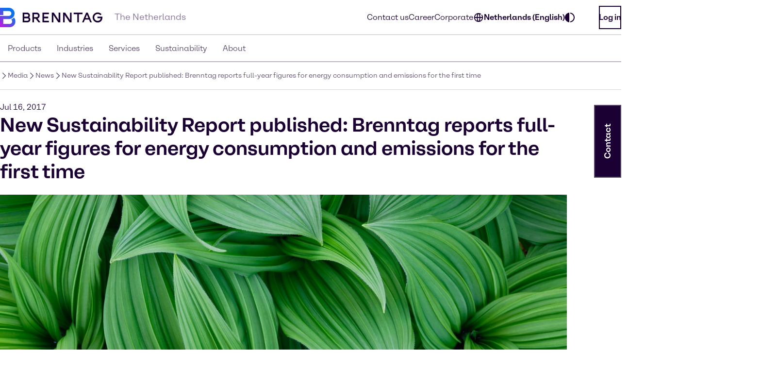

--- FILE ---
content_type: application/javascript
request_url: https://www.brenntag.com/en-nl/_nuxt/Mail.551b51ac.js
body_size: 206
content:
import{N as e}from"./nuxt-icon.06dfec9b.js";import{l as t,J as o,O as s,V as a}from"./swiper-vue.9bce3db7.js";import"./entry.ea72c1fe.js";const l={xmlns:"http://www.w3.org/2000/svg",viewBox:"0 0 24 24"},n=a("path",{fill:"#1a0033",d:"M12 12.662 4.505 6h12.127l2.311-2H2v2.449l10 8.889 8-6.885V18H4v-7.097L2 9.125V20h20V4z",style:{fill:"#1a0033"}},null,-1),r=[n];function c(i,h){return o(),s("svg",l,r)}const p={render(){return t(e,{icon:{render:c},name:"Mail"})}};export{p as default,c as render};


--- FILE ---
content_type: application/javascript
request_url: https://www.brenntag.com/en-nl/_nuxt/ChevronRight.d80087bc.js
body_size: 199
content:
import{N as e}from"./nuxt-icon.06dfec9b.js";import{l as t,J as o,O as n,V as r}from"./swiper-vue.9bce3db7.js";import"./entry.ea72c1fe.js";const s={xmlns:"http://www.w3.org/2000/svg",viewBox:"0 0 24 24"},a=r("path",{fill:"#1a0033",d:"m8.707 21.707-1.414-1.414L15.586 12 7.293 3.707l1.414-1.414L18.414 12z",style:{fill:"#1a0033"}},null,-1),c=[a];function l(i,h){return o(),n("svg",s,c)}const p={render(){return t(e,{icon:{render:l},name:"ChevronRight"})}};export{p as default,l as render};


--- FILE ---
content_type: application/javascript
request_url: https://www.brenntag.com/en-nl/_nuxt/ChevronLeft.dcfa3e2a.js
body_size: 196
content:
import{N as e}from"./nuxt-icon.06dfec9b.js";import{l as t,J as o,O as n,V as r}from"./swiper-vue.9bce3db7.js";import"./entry.ea72c1fe.js";const s={xmlns:"http://www.w3.org/2000/svg",viewBox:"0 0 24 24"},a=r("path",{fill:"#1a0033",d:"M15.293 21.707 5.586 12l9.707-9.707 1.414 1.414L8.414 12l8.293 8.293z",style:{fill:"#1a0033"}},null,-1),l=[a];function c(i,h){return o(),n("svg",s,l)}const _={render(){return t(e,{icon:{render:c},name:"ChevronLeft"})}};export{_ as default,c as render};


--- FILE ---
content_type: application/javascript
request_url: https://www.brenntag.com/en-nl/_nuxt/Close.d0c298bb.js
body_size: 294
content:
import{N as e}from"./nuxt-icon.06dfec9b.js";import{l as o,J as t,O as s,V as n}from"./swiper-vue.9bce3db7.js";import"./entry.ea72c1fe.js";const r={xmlns:"http://www.w3.org/2000/svg",viewBox:"0 0 24 24"},l=n("path",{fill:"#1a0033",d:"m4.707 20.707-1.414-1.414 16-16 1.414 1.414-16 16zm5.879-11.535L4.707 3.293 3.293 4.707l5.879 5.879 1.414-1.414zm2.828 5.656 5.879 5.879 1.414-1.414-5.879-5.879-1.414 1.414z",style:{fill:"#1a0033"}},null,-1),a=[l];function c(i,m){return t(),s("svg",r,a)}const p={render(){return o(e,{icon:{render:c},name:"Close"})}};export{p as default,c as render};


--- FILE ---
content_type: application/javascript
request_url: https://www.brenntag.com/en-nl/_nuxt/default.9b77545b.js
body_size: 6324
content:
import{m as Ne,h as Me,A as Pe,C as Ae,f as We,t as Ze,B as et,v as tt,w as at,d as Be,x as nt,E as Re,j as ot,u as it,a as st,D as lt,i as rt,n as ct,S as X,r as dt,k as ut,V as pt,o as mt,J as _t,T as Q,W as ht,X as gt}from"./entry.ea72c1fe.js";import{a as W,u as vt,b as ft}from"./Loading.9ab87cbb.js";import{j as Z,a as b,k as p,y as Oe,n as yt,q as wt,u as t,J as L,O as F,V as m,N as C,X as He,L as z,P as A,Q as Ue,M as qe,a3 as kt,ad as bt,m as Ct,p as St,b as Ie,a0 as jt,Y as xt}from"./swiper-vue.9bce3db7.js";const Dt={class:"social-nav-container"},Lt=["aria-label"],Tt={class:"social-nav-content"},Et=["textContent"],$t={class:"social-nav-content--links"},Pt={class:"social-nav-content-share"},At=m("p",{class:"text-md text-bold"},"Share",-1),Ht={class:"social-nav-content-share-button"},It=["href","aria-label"],Nt=["href","aria-label"],Mt=["href","aria-label"],Bt={class:Ue("social-nav-sticky-content")},Rt=["textContent"],Ot=["aria-label"],Ut=Z({__name:"ContactSocialShareSidebar",setup(H){const{projectProperties:u}=Ne(),{getTranslation:r}=Me(),y=b(!1),i=b(!1),v=b(""),f=p(()=>{var s;return(s=u.value)==null?void 0:s.data.ps_contact_social_items}),h=p(()=>f.value&&f.value[0]),j=p(()=>{var s;return(s=u.value)==null?void 0:s.data.ps_contact_social_headline}),S=p(()=>{var s;return(s=u.value)==null?void 0:s.data.ps_contact_social_display_mobile}),T=p(()=>{var s;return(s=u.value)==null?void 0:s.data.ps_contact_social_display_desktop}),a=p(()=>{var s;return(s=h.value)==null?void 0:s.data.st_headline}),I=p(()=>{var s;return(s=h.value)==null?void 0:s.data.st_contact_link}),N=p(()=>{var s;return(s=h.value)==null?void 0:s.data.st_location_link}),c=p(()=>{var s;return(s=u.value)==null?void 0:s.data.ps_project_country[0]});function M(){v.value=window.location.href}function E(){i.value=!i.value}function $(s){i.value&&(s.target.closest(".social-nav")||(i.value=!1))}return Oe(()=>{v.value=encodeURIComponent(window.location.href),yt(function(){setTimeout(()=>{y.value=!0},1)}),window.addEventListener("popstate",M),document.addEventListener("click",$)}),wt(()=>{window.removeEventListener("popstate",M),document.removeEventListener("click",$)}),(s,g)=>{const x=We,D=Ze;return t(y)&&t(f)?(L(),F("div",{key:0,class:Ue({"social-nav":!0,active:t(i),"social-nav--display-mobile":t(S),"social-nav--display-desktop":t(T)})},[m("div",Dt,[m("div",{class:"social-nav-container-head","aria-label":t(r)("aria.cross"),role:"button",onClick:E},[m("div",null,[C(x,{class:"mobile-icon","icon-key":"Close","icon-width":24}),C(x,{class:"desktop-icon","icon-key":"Chevron Right","icon-width":24})])],8,Lt),m("div",Tt,[m("h6",{class:"h6",textContent:He(t(a))},null,8,Et),m("div",$t,[t(I)?(L(),z(D,{key:0,class:"social-nav-content-mail","icon-settings":{iconKey:"Mail"},link:t(I),"link-design":t(Pe).PRIMARY,"link-size":t(Ae).LG,"aria-label":t(r)("aria.nav-sticky-content-contact-us"),onClick:g[0]||(g[0]=Y=>i.value=!1)},null,8,["link","link-design","link-size","aria-label"])):A("",!0),t(N)?(L(),z(D,{key:1,class:"social-nav-content-location","icon-settings":{iconKey:"Location"},link:t(N),"link-design":t(Pe).SECONDARY,"link-size":t(Ae).LG,light:!0,"aria-label":t(r)("aria.nav-sticky-content-location",new Map([["var",t(c).data.label]])),onClick:g[1]||(g[1]=Y=>i.value=!1)},null,8,["link","link-design","link-size","aria-label"])):A("",!0)]),m("div",Pt,[At,m("div",Ht,[m("a",{href:`https://x.com/intent/post?url=${t(v)}&text=`,"aria-label":t(r)("aria.nav-sticky-content-share-twitter"),target:"_blank",rel:"noopener noreferrer",onClick:g[2]||(g[2]=()=>t(W)({event:"gtm.socialPlatformTwitter",eventAction:"link click",eventLabel:"Social Platform XTwitter"}))},[C(x,{"icon-key":"XTwitter","icon-width":24,"icon-height":24})],8,It),m("a",{href:`http://www.facebook.com/sharer.php?u=${t(v)}&t=`,"aria-label":t(r)("aria.nav-sticky-content-share-facebook"),target:"_blank",rel:"noopener noreferrer",onClick:g[3]||(g[3]=()=>t(W)({event:"gtm.socialPlatformFacebook",eventAction:"link click",eventLabel:"Social Platform Facebook"}))},[C(x,{"icon-key":"Facebook","icon-width":24,"icon-height":24})],8,Nt),m("a",{href:`http://www.linkedin.com/shareArticle?mini=true&url=${t(v)}&title=&ro=false&summary=&source=`,"aria-label":t(r)("aria.nav-sticky-content-share-linkedin"),target:"_blank",rel:"noopener noreferrer",onClick:g[4]||(g[4]=()=>t(W)({event:"gtm.socialPlatformLinkedIn",eventAction:"link click",eventLabel:"Social Platform LinkedIn"}))},[C(x,{"icon-key":"LinkedIn","icon-width":24,"icon-height":24})],8,Mt)])])])]),m("div",{class:"social-nav-sticky",onClick:E},[m("div",Bt,[m("p",{class:"text-md",textContent:He(t(j))},null,8,Rt),m("div",{role:"button","aria-label":t(r)("aria.chevron-left")},[C(x,{"icon-key":"Chevron Left","icon-width":24})],8,Ot)])])],2)):A("",!0)}}});const qt={key:0,class:"page-width flex items-center justify-center"},zt=Z({__name:"DQMUpdater",setup(H){const{$isPreviewMode:u,$isContentCreator:r}=Be(),y=()=>{u&&window.DqmHeadlessConnector&&new window.DqmHeadlessConnector().refreshDqmReport()},i=p(()=>u&&!0&&r());return(v,f)=>{const h=nt,j=Re;return L(),z(j,null,{default:qe(()=>[t(i)?(L(),F("div",qt,[C(h,{text:"Update DQM",design:t(et).PRIMARY,size:t(tt).BASE,type:t(at).SUBMIT,onClick:y},null,8,["design","size","type"])])):A("",!0)]),_:1})}}}),Yt={trailing:!0};function Gt(H,u=25,r={}){if(r={...Yt,...r},!Number.isFinite(u))throw new TypeError("Expected `wait` to be a finite number");let y,i,v=[],f,h;const j=(S,T)=>(f=Xt(H,S,T),f.finally(()=>{if(f=null,r.trailing&&h&&!i){const a=j(S,h);return h=null,a}}),f);return function(...S){return f?(r.trailing&&(h=S),f):new Promise(T=>{const a=!i&&r.leading;clearTimeout(i),i=setTimeout(()=>{i=null;const I=r.leading?y:j(this,S);for(const N of v)N(I);v=[]},u),a?(y=j(this,S),T(y)):v.push(T)})}}async function Xt(H,u,r){return await H.apply(u,r)}const Ft=["data-build-hash"],Vt={key:1,class:""},Wt=Z({__name:"default",async setup(H){let u,r;const y=pt(),{activeLocale:i}=ot(),{setNavigationData:v,fetchNavigationData:f}=it(),{$logger:h,$isPreviewMode:j,$isContentCreator:S,$createContentApi:T}=Be(),{projectProperties:a,fetchProjectProperties:I,setProjectProperties:N}=Ne(),{currentPage:c}=st(),M=lt(),E=rt(),$=vt(),s=ct(),g=b(0),x=T();let D=null,Y=!1;async function ze(){const e=await I(i.value);e&&N(e,i.value)}const{pending:V}=([u,r]=kt(async()=>ut("default-layout",async()=>{await Me().loadTranslations(x,i.value||"en_GB"),await ze();const o=await f(i.value);if(!o)throw h.error("Navigation data could not be fetched for locale: ",i.value),mt({message:"Navigation data could not be fetched",statusCode:500});return $.setNavigationData(o),v(o),await Promise.all([ee(i.value),ee("en_GB")]),o},{watch:[i],immediate:!0})),u=await u,r(),u);async function ee(e){const[o,n]=e.split("_"),l=[{schema:"global"},{entityType:"areas"},{"locale.language":o},{"locale.country":n}],d=[];d.push({"formData.label":_t.ASCENDING});const _={filters:[],locale:e,page:1,pagesize:20,additionalParams:{filter:l,sort:d}},w=await x.fetchByFilter(_);if(w.items){const k=`areas_${JSON.stringify(e)}`;return E.set(k,w.items)}}function te(e){return`${s.origin}${e}`}function Ye(e){var o,n;if((o=a.value)!=null&&o.data.ps_canonical_domain){const l=new URL(e);return l.hostname=(n=a.value)==null?void 0:n.data.ps_canonical_domain,l.toString()}return e}const ae=p(()=>{var e,o;return(e=c.value)!=null&&e.data.pt_canonical_url?(o=c.value)==null?void 0:o.data.pt_canonical_url:Ye(window.location.href)});function Ge(){{const e=window.OneTrust;e&&e.initializeCookiePolicyHtml(!0),e&&y.public.mode==="preview"&&(e.AllowAll(),e.Close())}}const ne=b(null),oe=b(0),ie=b(null),K=b(0),se=b(null),le=b(0),re=b(0),J=b(!1),ce=Gt(()=>{const e=window.location.hash;if(e&&!J.value){const o=document.getElementById(e.slice(1));o&&(o.scrollIntoView({behavior:"smooth",block:"start"}),J.value=!0,clearInterval(D),D=null)}},250);function de(){window.location.hash&&(D&&(clearInterval(D),D=null),!J.value&&(D=setInterval(()=>{ce()},500),ce()))}bt(()=>{setTimeout(()=>{B(),Xe()},500),B(),de()});function B(){var e,o,n,l,d;g.value=window.scrollY,K.value=((o=(e=ie.value)==null?void 0:e.$el)==null?void 0:o.clientHeight)??0,oe.value=((l=(n=ne.value)==null?void 0:n.$el)==null?void 0:l.clientHeight)??0,le.value=((d=se.value)==null?void 0:d.clientHeight)??0,re.value=document.body.clientHeight}Ct(()=>{window.addEventListener("consent.onetrust",e=>{E.set(X.ONETRUST,e.detail)}),window.addEventListener("resize",B),window.addEventListener("scroll",B),setTimeout(()=>{Ge()},500)});function Xe(){G.value&&window.pdt&&!Y&&(Y=!0,document.body.addEventListener("click",e=>{if(!G.value)return;const n=e.target.closest("a");n&&(window.pdt("set","title",n.href||n.textContent||""),window.pdt("sendPageView"),h.log("Pardot tracking attached to link:",n.href||n.textContent||""))}))}Oe(()=>{B(),de()}),St("headerHeight",K);const ue=p(()=>(E.get(X.ONETRUST)||[]).includes("C0003"));Ie(ue,e=>{window.DYO&&window.DYO.ActiveConsent.updateConsentAcceptedStatus(e)},{immediate:!0});const Fe=p(()=>{var o,n,l,d,_;const e=E.get(X.DY_CONTEXT);if(e)return e.lng=i.value,e;if((l=(n=(o=c.value)==null?void 0:o.metaPageRef)==null?void 0:n.md_category)!=null&&l.value){if(c.value.metaPageRef.md_category.value==="CATEGORY"&&((_=(d=c.value)==null?void 0:d.metaPageRef)!=null&&_.md_category_industries.values)){const w=c.value.metaPageRef.md_category_industries,k=[];return w.forEach(P=>k.push(P.data.tt_industry_name)),{type:c.value.metaPageRef.md_category.value,data:k,lng:i.value}}return{type:c.value.metaPageRef.md_category.value,lng:i.value}}return{type:"OTHER",lng:i.value}}),Ve=p(()=>{var n,l,d,_;const e=[Q.DARK,Q.LIGHT].includes((l=(n=a.value)==null?void 0:n.data.ps_page_color_theme)==null?void 0:l.key)?(_=(d=a.value)==null?void 0:d.data.ps_page_color_theme)==null?void 0:_.key:Q.LIGHT,o=M.get("theme");return o||M.set("theme",e),`theme-${o||e}`}),G=p(()=>(E.get(X.ONETRUST)||[]).includes("C0004"));Ie(G,e=>{h.log("Tracking allowed by OneTrust:",e),window.pdt&&(e?window.pdt("setOptIn",!0):(window.pdt("setOptIn",!1),window.pdt("revokeConsent"),window.pdt("clearTrackingCookies")))});const Ke=p(()=>{var d,_,w,k,P,R,O,U,q,pe,me,_e,he,ge,ve,fe,ye,we,ke,be,Ce,Se,je,xe,De,Le,Te,Ee;const e={"@context":"https://schema.org","@type":"WebPage",url:te(((d=$.activeItem)==null?void 0:d.url)||""),name:((_=$.activeItem)==null?void 0:_.label)||"",breadcrumb:{"@type":"BreadcrumbList",itemListElement:[...$.breadcrumbs.map(($e,Qe)=>({"@type":"ListItem",position:Qe+1,name:$e.label,item:te($e.url)}))]}},o={key:"breadcrumb",type:"application/ld+json",innerHTML:JSON.stringify(e)},n={title:(w=a.value)==null?void 0:w.data.ps_page_title_suffix,htmlAttrs:{lang:((k=i.value)==null?void 0:k.replace("_","-"))??"en-GB"},bodyAttrs:{class:`brenntag ${Ve.value}`},script:[o],meta:[],link:[{rel:"icon",type:"image/x-icon",sizes:"48x48",href:"/favicon.ico"},{rel:"icon",type:"image/svg+xml",href:"/favicon.svg"},{rel:"apple-touch-icon",type:"image/png",href:"/favicon-apple-touch.png"},{rel:"manifest",href:"/manifest.json"}]};ae.value&&n.link.push({tagDuplicateStrategy:"replace",key:"canonical",rel:"canonical",href:ae.value}),(P=c.value)!=null&&P.data.pt_meta_noindex&&n.meta.push({tagDuplicateStrategy:"replace",key:"robots",name:"robots",content:"noindex, nofollow, nosnippet"}),(R=c.value)!=null&&R.data.pt_meta_description&&n.meta.push({tagDuplicateStrategy:"replace",key:"description",name:"description",content:c.value.data.pt_meta_description}),(O=c.value)!=null&&O.data.pt_meta_keywords&&n.meta.push({tagDuplicateStrategy:"replace",key:"keywords",name:"keywords",content:c.value.data.pt_meta_keywords});let l="";return(U=c.value)!=null&&U.data.pt_title?l=(q=c.value)==null?void 0:q.data.pt_title:(pe=c.value)!=null&&pe.data.label&&(l=(me=c.value)==null?void 0:me.data.label),l&&((_e=a.value)!=null&&_e.data.ps_page_title_suffix)&&(l=`${l} | ${(he=a.value)==null?void 0:he.data.ps_page_title_suffix}`),l&&(n.title=l),(ge=a.value)!=null&&ge.data.ps_noindex_meta&&n.meta.push({tagDuplicateStrategy:"replace",key:"robots",name:"robots",content:"noindex, nofollow"}),(ve=a.value)!=null&&ve.data.ps_google_search_console_id&&n.meta.push({tagDuplicateStrategy:"replace",key:"google-site-verification",name:"google-site-verification",content:(fe=a.value)==null?void 0:fe.data.ps_google_search_console_id}),G.value&&((we=(ye=a.value)==null?void 0:ye.data)!=null&&we.ps_enable_pardot_tracking)&&((be=(ke=a.value)==null?void 0:ke.data)!=null&&be.ps_piAId)&&((Se=(Ce=a.value)==null?void 0:Ce.data)!=null&&Se.ps_piHostname)&&n.script.push({key:"pardot-tracking",type:"text/javascript",innerHTML:`
        (function () {
          window.piAId = '${(xe=(je=a.value)==null?void 0:je.data)==null?void 0:xe.ps_piAId}';
          window.piCId = '${(Le=(De=a.value)==null?void 0:De.data)==null?void 0:Le.ps_piCId}';
          window.piHostname = '${((Ee=(Te=a.value)==null?void 0:Te.data)==null?void 0:Ee.ps_piHostname)??""}';
          function async_load() {
            var c = document.getElementsByTagName('script')[0];
            var s = document.createElement('script');
            s.type = 'text/javascript';
            s.async=true;
            s.src = 'https://' + piHostname + '/pd.js';
            c.parentNode.insertBefore(s, c);

            s = document.createElement('script');
            s.type = 'text/javascript';
            s.async=true;
            s.src = 'https://' + piHostname + '/pdt.js';
            c.parentNode.insertBefore(s, c);

            window['pdt'] = window['pdt'] || function(){(window['pdt'].cq = window['pdt'].cq || []).push(arguments);};
            window.pdt('create', window.piAId, window.piCId, window.piHostname);
          }
          if (document.readyState === 'complete') {
            async_load();
          } else {
            window.attachEvent
              ? window.attachEvent('onload', async_load)
              : window.addEventListener('load', async_load, false);
          }
        })();
      `}),n}),Je=p(()=>{var o,n,l,d,_,w,k,P,R,O,U,q;const e=Ke.value;return(o=a.value)!=null&&o.data.ps_google_tag_manager_id&&e.script.push({tagDuplicateStrategy:"replace",key:"google-tag-manager",innerHTML:`
      <!-- Google Tag Manager -->

// create dataLayer
window.dataLayer = window.dataLayer || [];
function gtag() {
    dataLayer.push(arguments);
}

// set „denied" as default for both ad and analytics storage, as well as ad_user_data and ad_personalization,
gtag("consent", "default", {
    ad_user_data: "denied",
    ad_personalization: "denied",
    ad_storage: "denied",
    analytics_storage: "denied",
    wait_for_update: 2000 // milliseconds to wait for update
});

// Enable ads data redaction by default [optional]
gtag("set", "ads_data_redaction", true);

// Google Tag Manager
(function(w, d, s, l, i) {
    w[l] = w[l] || [];
    w[l].push({
        'gtm.start': new Date().getTime(),
        event: 'gtm.js'
    });
    var f = d.getElementsByTagName(s)[0],
        j = d.createElement(s),
        dl = l != 'dataLayer' ? '&l=' + l : '';
    j.async = true;
    j.src =
        'https://www.googletagmanager.com/gtm.js?id=' + i + dl;
    f.parentNode.insertBefore(j, f);
})(window, document, 'script', 'dataLayer', '${a.value.data.ps_google_tag_manager_id}'); //replace GTM-XXXXXX with Google Tag Manager ID

  <!-- End Google Tag Manager -->
              `,type:"text/javascript",async:!0}),(n=a.value)!=null&&n.data.ps_enable_hotjar&&e.script.push({tagDuplicateStrategy:"replace",key:"hotjar",type:"text/javascript",innerHTML:`
      (function(h,o,t,j,a,r){
          h.hj=h.hj||function(){(h.hj.q=h.hj.q||[]).push(arguments)};
          h._hjSettings={hjid:2393101,hjsv:6};
          a=o.getElementsByTagName('head')[0];
          r=o.createElement('script');r.async=1;
          r.src=t+h._hjSettings.hjid+j+h._hjSettings.hjsv;
          a.appendChild(r);
      })(window,document,'https://static.hotjar.com/c/hotjar-','.js?sv=');
          `}),(l=a.value)!=null&&l.data.ps_onetrust_domain_code&&e.script.push({tagDuplicateStrategy:"replace",key:"onetrust-autoblock",src:`https://cdn.cookielaw.org/consent/${(d=a.value)==null?void 0:d.data.ps_onetrust_domain_code}/OtAutoBlock.js`,type:"text/javascript"}),(_=a.value)!=null&&_.data.ps_onetrust_domain_code&&(e.script.push({tagDuplicateStrategy:"replace",key:"onetrust-sdk",src:"https://cdn.cookielaw.org/scripttemplates/otSDKStub.js",type:"text/javascript","data-domain-script":(w=a.value)==null?void 0:w.data.ps_onetrust_domain_code}),e.script.push({tagDuplicateStrategy:"replace",key:"onetrust-optanonwrapper",type:"text/javascript",innerHTML:"function OptanonWrapper() {}"})),(k=a.value)!=null&&k.data.ps_scriptCode&&((P=a.value)!=null&&P.data.ps_enable_ICE)&&e.script.push({tagDuplicateStrategy:"replace",key:"dy-context",type:"text/javascript",innerHTML:`
window.DY = window.DY || {};  
if (!window.DY.userActiveConsent) {
  window.DY.userActiveConsent = { accepted: ${ue.value} }; 
}
window.DY.recommendationContext = ${JSON.stringify(Fe.value)};
        `}),(R=a.value)!=null&&R.data.ps_scriptCode&&((O=a.value)!=null&&O.data.ps_enable_ICE)&&(e.link.push({rel:"preconnect",href:"https://cdn-eu.dynamicyield.com"},{rel:"preconnect",href:"https://st-eu.dynamicyield.com"},{rel:"preconnect",href:"https://rcom-eu.dynamicyield.com"},{rel:"dns-prefetch",href:"https://cdn-eu.dynamicyield.com"},{rel:"dns-prefetch",href:"https://st-eu.dynamicyield.com"},{rel:"dns-prefetch",href:"https://rcom-eu.dynamicyield.com"}),e.script.push({tagDuplicateStrategy:"replace",key:"dy-api",src:`https://cdn-eu.dynamicyield.com/api/${(U=a.value)==null?void 0:U.data.ps_scriptCode}/api_dynamic.js`,type:"text/javascript"},{tagDuplicateStrategy:"replace",key:"dy-static",src:`https://cdn-eu.dynamicyield.com/api/${(q=a.value)==null?void 0:q.data.ps_scriptCode}/api_static.js`,type:"text/javascript"})),j&&S()&&e.script.push({tagDuplicateStrategy:"replace",src:y.public.snapUrl.replace("snap.js","dqm-connector/dqm-headless-connector.min.js").replace("live/live.js","dqm-connector/dqm-headless-connector.min.js"),type:"text/javascript",key:"dqm-connector"}),e});return dt(Je),(e,o)=>{const n=gt,l=ft,d=Re,_=Ut,w=zt,k=ht;return L(),F("div",{ref_key:"layout",ref:se,class:"default-layout","data-build-hash":t(y).public.buildHash||"unknown",style:xt(`--header-height: ${t(K)}px; --layout-height: ${t(le)}px; --footer-height: ${t(oe)}px; --body-height: ${t(re)}px; --scroll-position-y: ${t(g)}px;`)},[t(V)?A("",!0):(L(),z(n,{key:0,ref_key:"header",ref:ie},null,512)),C(d,null,{default:qe(()=>[t(V)?(L(),z(l,{key:0})):A("",!0)]),_:1}),t(V)?A("",!0):(L(),F("div",Vt,[jt(e.$slots,"default")])),C(_),C(w),C(k,{ref_key:"footer",ref:ne},null,512)],12,Ft)}}});export{Wt as default};


--- FILE ---
content_type: application/javascript
request_url: https://www.brenntag.com/en-nl/_nuxt/Menu.2620a21d.js
body_size: 157
content:
import{N as e}from"./nuxt-icon.06dfec9b.js";import{l as t,J as o,O as n,V as s}from"./swiper-vue.9bce3db7.js";import"./entry.ea72c1fe.js";const r={xmlns:"http://www.w3.org/2000/svg",viewBox:"0 0 24 24"},a=s("path",{fill:"#1a0033",d:"M3 6h18v2H3zm0 5h18v2H3zm0 5h18v2H3z",style:{fill:"#1a0033"}},null,-1),c=[a];function l(i,h){return o(),n("svg",r,c)}const _={render(){return t(e,{icon:{render:l},name:"Menu"})}};export{_ as default,l as render};


--- FILE ---
content_type: application/javascript
request_url: https://www.brenntag.com/en-nl/_nuxt/Phone.ebe6abb4.js
body_size: 382
content:
import{N as e}from"./nuxt-icon.06dfec9b.js";import{l as o,J as t,O as n,V as s}from"./swiper-vue.9bce3db7.js";import"./entry.ea72c1fe.js";const a={xmlns:"http://www.w3.org/2000/svg",viewBox:"0 0 24 24"},l=s("path",{fill:"#1a0033",d:"M22 18v-3.566l-6.155-3.692-3.071 3.07a11.64 11.64 0 0 1-2.586-2.586l3.071-3.07L9.566 2H2v2.5C2 14.149 9.851 22 19.5 22H22v-2h-2.5C10.953 20 4 13.047 4 4.5V4h4.434l2.307 3.845-3.111 3.11.42.675a13.609 13.609 0 0 0 4.319 4.319l.674.421 3.111-3.111L20 15.566V18h2z",style:{fill:"#1a0033"}},null,-1),r=[l];function c(h,i){return t(),n("svg",a,r)}const p={render(){return o(e,{icon:{render:c},name:"Phone"})}};export{p as default,c as render};


--- FILE ---
content_type: application/javascript
request_url: https://www.brenntag.com/en-nl/_nuxt/PDFFile.d04ecc4a.js
body_size: 596
content:
import{N as e}from"./nuxt-icon.06dfec9b.js";import{l as h,J as o,O as t,V as c}from"./swiper-vue.9bce3db7.js";import"./entry.ea72c1fe.js";const n={xmlns:"http://www.w3.org/2000/svg",width:"24",height:"24",fill:"none",viewBox:"0 0 24 24"},l=c("path",{fill:"#1A0033","fill-rule":"evenodd",d:"M4 22h16V6.59L15.41 2H13v7h5v11H6V4h5V2H4v20ZM17.59 7H15V4.41L17.59 7Zm-7.249 7.35c0-.69-.4-1.35-1.38-1.35l-.01-.01h-1.33v4h.8v-1.28h.54c.99 0 1.38-.67 1.38-1.36Zm-.8 0c0 .44-.17.72-.6.72h-.51v-1.43h.51c.42 0 .6.27.6.71Zm2.55-1.35c1.11 0 1.73.78 1.73 1.99s-.62 2.01-1.73 2.01h-1.24v-4h1.24Zm0 3.34c.59 0 .92-.51.92-1.35 0-.84-.33-1.33-.92-1.33h-.44v2.68h.44Zm3.12-2.68h1.43V13h-2.23v4h.8v-1.56h1.33v-.66h-1.33v-1.12Z","clip-rule":"evenodd"},null,-1),r=[l];function s(i,v){return o(),t("svg",n,r)}const p={render(){return h(e,{icon:{render:s},name:"PDFFile"})}};export{p as default,s as render};


--- FILE ---
content_type: application/javascript
request_url: https://www.brenntag.com/en-nl/_nuxt/ArrowUp.87ec2e54.js
body_size: 236
content:
import{N as e}from"./nuxt-icon.06dfec9b.js";import{l as o,J as t,O as r,V as s}from"./swiper-vue.9bce3db7.js";import"./entry.ea72c1fe.js";const l={xmlns:"http://www.w3.org/2000/svg",viewBox:"0 0 24 24"},n=s("path",{fill:"#1a0033",d:"M19.293 11.707 12 4.414l-7.293 7.293-1.414-1.414L12 1.586l8.707 8.707-1.414 1.414zM12 7.242l-1 1V22h2V8.242l-1-1z",style:{fill:"#1a0033"}},null,-1),a=[n];function c(i,p){return t(),r("svg",l,a)}const _={render(){return o(e,{icon:{render:c},name:"ArrowUp"})}};export{_ as default,c as render};


--- FILE ---
content_type: application/javascript
request_url: https://www.brenntag.com/en-nl/_nuxt/LinkedIn.6799fb6b.js
body_size: 607
content:
import{N as e}from"./nuxt-icon.06dfec9b.js";import{l as t,J as n,O as o,V as c}from"./swiper-vue.9bce3db7.js";import"./entry.ea72c1fe.js";const a={xmlns:"http://www.w3.org/2000/svg",width:"24",height:"24",fill:"none",viewBox:"0 0 24 24"},r=c("path",{fill:"#1A0033",d:"M3.63 5.86a1.75 1.75 0 0 1 .56-1.33c.403-.36.93-.55 1.47-.53a2 2 0 0 1 1.44.52 1.81 1.81 0 0 1 .57 1.39 1.69 1.69 0 0 1-.55 1.29 2.06 2.06 0 0 1-1.49.53 1.94 1.94 0 0 1-1.44-.53 1.78 1.78 0 0 1-.56-1.34ZM3.84 20V9.2h3.59V20H3.84Zm5.57 0H13v-6c-.01-.295.033-.59.13-.87a2.27 2.27 0 0 1 .69-.93 1.77 1.77 0 0 1 1.15-.38c1.21 0 1.81.81 1.81 2.44V20h3.59v-6.19a5.24 5.24 0 0 0-1.13-3.63 3.859 3.859 0 0 0-3-1.23 3.66 3.66 0 0 0-3.25 1.79V9.2H9.4v3.22c0 1.8.04 4.33.01 7.58Z"},null,-1),s=[r];function i(h,l){return n(),o("svg",a,s)}const p={render(){return t(e,{icon:{render:i},name:"LinkedIn"})}};export{p as default,i as render};


--- FILE ---
content_type: application/javascript
request_url: https://www.brenntag.com/en-nl/_nuxt/Home.a67e5f0e.js
body_size: 185
content:
import{N as e}from"./nuxt-icon.06dfec9b.js";import{l as o,J as t,O as s,V as n}from"./swiper-vue.9bce3db7.js";import"./entry.ea72c1fe.js";const r={xmlns:"http://www.w3.org/2000/svg",viewBox:"0 0 24 24"},a=n("path",{fill:"#1a0033",d:"M21 21h-7v-2h5v-7.586l-7-7-7 7V19h4v-6h5v2h-3v6H3V10.586l9-9 9 9z",style:{fill:"#1a0033"}},null,-1),l=[a];function c(h,i){return t(),s("svg",r,l)}const _={render(){return o(e,{icon:{render:c},name:"Home"})}};export{_ as default,c as render};


--- FILE ---
content_type: application/javascript
request_url: https://www.brenntag.com/en-nl/_nuxt/Search.352b124d.js
body_size: 600
content:
import{N as e}from"./nuxt-icon.06dfec9b.js";import{l as o,J as s,O as r,V as t}from"./swiper-vue.9bce3db7.js";import"./entry.ea72c1fe.js";const n={xmlns:"http://www.w3.org/2000/svg",width:"24",height:"24",fill:"url(#paint0_linear_569_3895)",viewBox:"0 0 24 24"},c=t("path",{d:"m14.88 6.53 1.43-1.43A7.924 7.924 0 0 1 18 10c0 4.41-3.59 8-8 8s-8-3.59-8-8 3.59-8 7.99-8.01c1.85 0 3.54.64 4.9 1.69l-1.43 1.43A6.025 6.025 0 0 0 9.99 4c-3.31 0-6 2.69-6 6s2.69 6 6 6 6-2.69 6-6c0-1.29-.41-2.49-1.11-3.47ZM16.33 17.73c.51-.42.99-.89 1.41-1.41l3.97 3.97-1.41 1.41-3.97-3.97Z"},null,-1),a=t("defs",null,[t("linearGradient",{id:"paint0_linear_569_3895"},[t("stop",{offset:"0","stop-color":"#C815E0"}),t("stop",{offset:"1","stop-color":"#0C72ED"})])],-1),i=[c,a];function l(_,d){return s(),r("svg",n,i)}const m={render(){return o(e,{icon:{render:l},name:"Search"})}};export{m as default,l as render};


--- FILE ---
content_type: application/javascript
request_url: https://www.brenntag.com/en-nl/_nuxt/Youtube.f38d3d10.js
body_size: 449
content:
import{N as e}from"./nuxt-icon.06dfec9b.js";import{l as t,J as o,O as n,V as s}from"./swiper-vue.9bce3db7.js";import"./entry.ea72c1fe.js";const c={xmlns:"http://www.w3.org/2000/svg",width:"24",height:"24",fill:"none",viewBox:"0 0 24 24"},r=s("path",{fill:"#1A0033",d:"M21.58 7.15a2.51 2.51 0 0 0-1.77-1.77C18.25 5 12 5 12 5s-6.25 0-7.81.43A2.51 2.51 0 0 0 2.42 7.2 26.28 26.28 0 0 0 2 12c-.01 1.626.13 3.25.42 4.85a2.51 2.51 0 0 0 1.77 1.77c1.56.43 7.81.43 7.81.43s6.25 0 7.81-.43a2.51 2.51 0 0 0 1.77-1.77c.29-1.6.43-3.224.42-4.85.01-1.626-.13-3.25-.42-4.85ZM10 15V9l5.23 3L10 15Z"},null,-1),a=[r];function i(l,h){return o(),n("svg",c,a)}const _={render(){return t(e,{icon:{render:i},name:"Youtube"})}};export{_ as default,i as render};


--- FILE ---
content_type: application/javascript
request_url: https://www.brenntag.com/en-nl/_nuxt/Location.28e19c14.js
body_size: 653
content:
import{N as o}from"./nuxt-icon.06dfec9b.js";import{l as e,J as c,O as s,V as t}from"./swiper-vue.9bce3db7.js";import"./entry.ea72c1fe.js";const a={xmlns:"http://www.w3.org/2000/svg",viewBox:"0 0 24 24"},l=t("g",{fill:"#1a0033"},[t("path",{d:"M12 8c.178 0 .347.031.511.075l1.508-1.508A3.947 3.947 0 0 0 12 6c-2.206 0-4 1.794-4 4s1.794 4 4 4 4-1.794 4-4c0-.74-.215-1.424-.567-2.019l-1.508 1.508c.044.164.075.333.075.511 0 1.103-.897 2-2 2s-2-.897-2-2 .897-2 2-2z",style:{fill:"#1a0033"}}),t("path",{d:"M12 2c-4.411 0-8 3.589-8 8v1c0 2.202.857 4.271 2.414 5.828L12 22.414 13.414 21l-5.586-5.586A6.202 6.202 0 0 1 6 11v-1c0-3.309 2.691-6 6-6s6 2.691 6 6v1a6.202 6.202 0 0 1-1.828 4.414l-2.758 2.758 1.414 1.414 2.758-2.758A8.187 8.187 0 0 0 20 11v-1c0-4.411-3.589-8-8-8z",style:{fill:"#1a0033"}})],-1),n=[l];function r(i,d){return c(),s("svg",a,n)}const _={render(){return e(o,{icon:{render:r},name:"Location"})}};export{_ as default,r as render};
